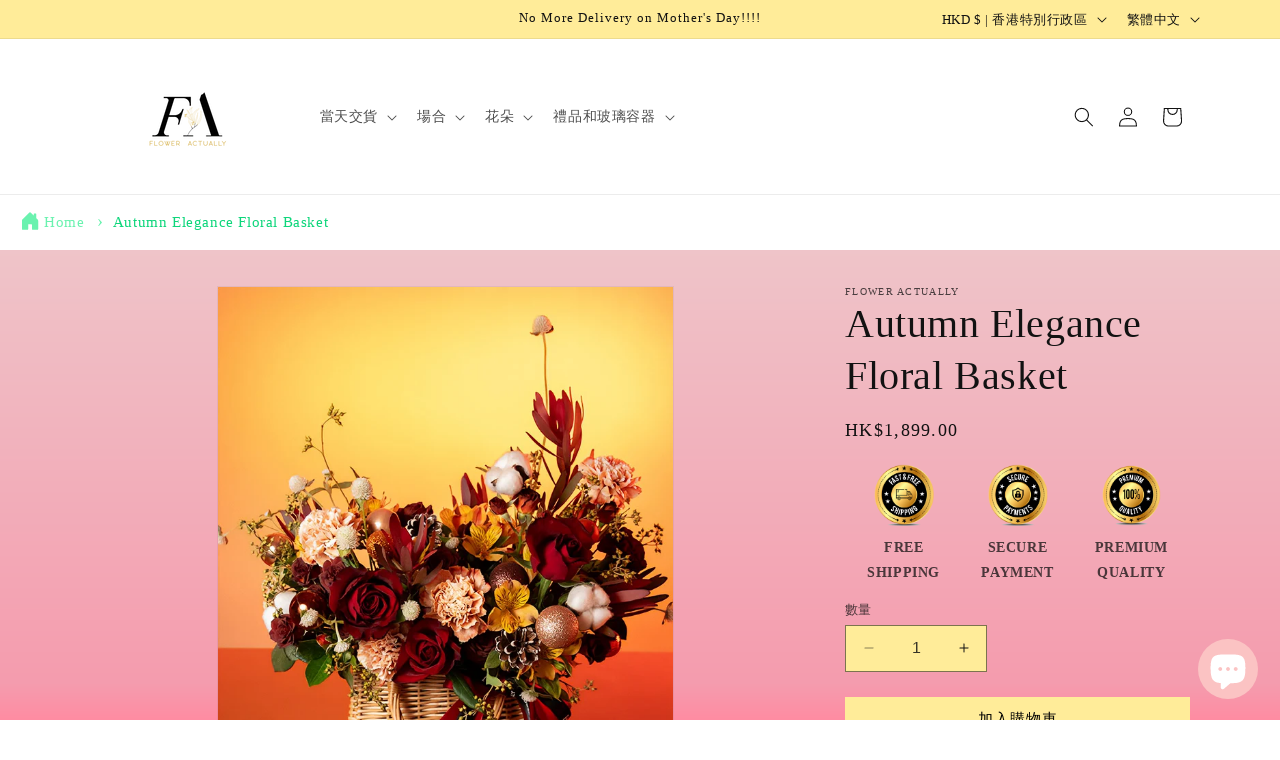

--- FILE ---
content_type: text/css
request_url: https://www.floweractually.com/cdn/shop/t/12/assets/component-list-menu.css?v=157964173332613977621698850768
body_size: -459
content:
.list-menu--right{right:0}.list-menu--disclosure{position:absolute;min-width:100%;width:20rem;border:1px solid rgba(var(--color-foreground),.2)}.list-menu--disclosure:focus{outline:none}.list-menu__item--active{text-decoration:underline;text-underline-offset:.3rem}.list-menu__item--active:hover{text-decoration-thickness:.2rem}.list-menu--disclosure.localization-selector{max-height:18rem;overflow:auto;width:10rem;padding:.5rem}@media only screen and (min-width: 750px){.mega-menu__list{width:80rem!important}.mega-menu__list li{width:calc(100%/3);display:inline-block}}
/*# sourceMappingURL=/cdn/shop/t/12/assets/component-list-menu.css.map?v=157964173332613977621698850768 */


--- FILE ---
content_type: text/css
request_url: https://www.floweractually.com/cdn/shop/t/12/assets/component-mega-menu.css?v=10110889665867715061698844769
body_size: -207
content:
.mega-menu{position:static}.mega-menu__content{background-color:rgb(var(--color-background));border-left:0;border-radius:0;border-right:0;left:0;overflow-y:auto;padding-bottom:3rem;padding-top:3rem;position:absolute;right:0;top:100%}.shopify-section-header-sticky .mega-menu__content{max-height:calc(100vh - var(--header-bottom-position-desktop, 20rem) - 4rem)}.header-wrapper--border-bottom .mega-menu__content{border-top:0}.js .mega-menu__content{opacity:0;transform:translateY(-1.5rem)}.mega-menu[open] .mega-menu__content{opacity:1;transform:translateY(0)}.mega-menu__list{display:grid;gap:1.8rem 4rem;grid-template-columns:repeat(6,minmax(0,1fr));list-style:none}.mega-menu__link{color:rgba(var(--color-foreground),.75);display:block;line-height:calc(1 + .3 / var(--font-body-scale));padding-bottom:.6rem;padding-top:.6rem;text-decoration:none;transition:text-decoration var(--duration-short) ease;word-wrap:break-word}.mega-menu__link--level-2{font-weight:700}.header--top-center .mega-menu__list{display:flex;justify-content:center;flex-wrap:wrap;column-gap:0}.header--top-center .mega-menu__list>li{width:16%;padding-right:2.4rem}.mega-menu__link:hover,.mega-menu__link--active{color:rgb(var(--color-foreground));text-decoration:underline}.mega-menu__link--active:hover{text-decoration-thickness:.2rem}.mega-menu .mega-menu__list--condensed{display:block}.mega-menu__list--condensed .mega-menu__link{font-weight:400}
/*# sourceMappingURL=/cdn/shop/t/12/assets/component-mega-menu.css.map?v=10110889665867715061698844769 */
